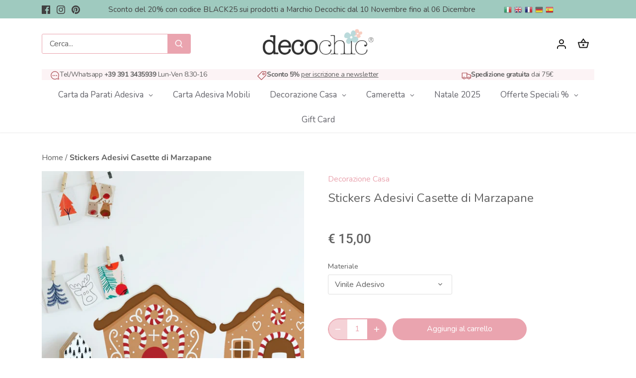

--- FILE ---
content_type: text/javascript
request_url: https://decochic.it/cdn/shop/t/11/assets/edd_collection_msg.js?v=177265574106136895961701161178
body_size: 374
content:
var edd_collection_msg=[{is_instock:"2",preview_design:{animation_class:"no_effect",preview_design:"set",highlight_color:"not_set",color:"#000",border:"#000",font_size:"16",text_align:"unset",text_transform:"unset",font_weight:"unset",font_style:"unset",background_option:"color",background:"#fff",margin:"0px 0px 0px 0px ",padding:"10px 10px 10px 10px ",border_radius:"0px "},message:'<b><img src="https://estimated-delivery-days.setubridgeapps.com/estimated-delivery-days/app/admin/img/icon_img49.png" style="color: rgb(33, 43, 54); font-size: 14px; text-transform: none;"><span style="color: rgb(33, 43, 54); font-size: 14px; text-transform: none;">&nbsp; Ricevi il tuo ordine tra il {min_lead_days,7} e il {max_lead_days,8}&nbsp;</span><br style="color: rgb(33, 43, 54); font-size: 14px; text-transform: none;"></b><span style="color: rgb(33, 43, 54); font-size: 14px; text-transform: none;">\u2022 Spedizione Italia 6,90 \u20AC-Gratuita sopra 75 \u20AC</span><br style="color: rgb(33, 43, 54); font-size: 14px; text-transform: none;"><span style="color: rgb(33, 43, 54); font-size: 14px; text-transform: none;">\u2022 Pagamenti Sicuri (Carta Credito, Bonifico)</span><br style="color: rgb(33, 43, 54); font-size: 14px; text-transform: none;"><span style="color: rgb(33, 43, 54); font-size: 14px; text-transform: none;">\u2022 Reso entro 14 giorni</span>',location_enable:"0",location_id:"not_set",location_list:"not_set",zipcode_enable:"0",is_enable:"1",additional_option:"not_set",zipcode_list:"",check_rule_for:"74719002690",country_code:"IT"},{is_instock:"2",preview_design:{preview_design:"not_set"},message:'<b><img src="https://estimated-delivery-days.setubridgeapps.com/estimated-delivery-days/app/admin/img/icon_img49.png" style="color: rgb(33, 43, 54); font-size: 14px; text-transform: none;"><span style="color: rgb(33, 43, 54); font-size: 14px; text-transform: none;">&nbsp; Ricevi il tuo ordine tra il {min_lead_days,7} e il {max_lead_days,8}&nbsp;</span><br style="color: rgb(33, 43, 54); font-size: 14px; text-transform: none;"></b><span style="color: rgb(33, 43, 54); font-size: 14px; text-transform: none;">\u2022 Spedizione Italia 6,90 \u20AC-Gratuita sopra 75 \u20AC</span><br style="color: rgb(33, 43, 54); font-size: 14px; text-transform: none;"><span style="color: rgb(33, 43, 54); font-size: 14px; text-transform: none;">\u2022 Pagamenti Sicuri (Carta Credito, Bonifico)</span><br style="color: rgb(33, 43, 54); font-size: 14px; text-transform: none;"><span style="color: rgb(33, 43, 54); font-size: 14px; text-transform: none;">\u2022 Reso entro 14 giorni</span>',location_enable:"0",location_id:"not_set",location_list:"not_set",zipcode_enable:"0",is_enable:"1",additional_option:"not_set",zipcode_list:"",check_rule_for:"74719068226",country_code:"all_country"},{is_instock:"2",preview_design:{animation_class:"no_effect",preview_design:"set",highlight_color:"not_set",color:"#000",border:"#000",font_size:"16",text_align:"unset",text_transform:"unset",font_weight:"unset",font_style:"unset",background_option:"color",background:"#fff",margin:"0px 0px 0px 0px ",padding:"10px 10px 10px 10px ",border_radius:"0px "},message:'<span style="font-weight: 700;"><img src="https://estimated-delivery-days.setubridgeapps.com/estimated-delivery-days/app/admin/img/icon_img49.png" style="color: rgb(33, 43, 54); font-size: 14px; text-transform: none;"><span style="color: rgb(33, 43, 54); font-size: 14px; text-transform: none;">&nbsp; Ricevi il tuo ordine tra il {min_lead_days,7} e il {max_lead_days,8}&nbsp;</span></span><br style="color: rgb(33, 43, 54); font-size: 14px; text-transform: none;"><span style="color: rgb(33, 43, 54); font-size: 14px; text-transform: none;">\u2022 Spedizione Italia 6,90 \u20AC-Gratuita sopra 75 \u20AC</span><br style="color: rgb(33, 43, 54); font-size: 14px; text-transform: none;"><span style="color: rgb(33, 43, 54); font-size: 14px; text-transform: none;">\u2022 Pagamenti Sicuri (Carta Credito, Bonifico)</span><br style="color: rgb(33, 43, 54); font-size: 14px; text-transform: none;"><span style="color: rgb(33, 43, 54); font-size: 14px; text-transform: none;">\u2022 Reso entro 14 giorni&nbsp;</span>',location_enable:"0",location_id:"not_set",location_list:"not_set",zipcode_enable:"0",is_enable:"1",additional_option:"not_set",zipcode_list:"",check_rule_for:"273548312744",country_code:"IT"},{is_instock:"2",preview_design:{preview_design:"not_set"},message:'<b><img src="https://estimated-delivery-days.setubridgeapps.com/estimated-delivery-days/app/admin/img/icon_img49.png" style="color: rgb(33, 43, 54); font-size: 14px; text-transform: none;"><span style="color: rgb(33, 43, 54); font-size: 14px; text-transform: none;">&nbsp; Ricevi il tuo ordine tra il {min_lead_days,4} e il {max_lead_days,5}&nbsp;</span><br style="color: rgb(33, 43, 54); font-size: 14px; text-transform: none;"></b><span style="color: rgb(33, 43, 54); font-size: 14px; text-transform: none;">\u2022 Spedizione Italia 6,90 \u20AC-Gratuita sopra 75 \u20AC</span><br style="color: rgb(33, 43, 54); font-size: 14px; text-transform: none;"><span style="color: rgb(33, 43, 54); font-size: 14px; text-transform: none;">\u2022 Pagamenti Sicuri (Carta Credito, Bonifico)</span><br style="color: rgb(33, 43, 54); font-size: 14px; text-transform: none;"><span style="color: rgb(33, 43, 54); font-size: 14px; text-transform: none;">\u2022 Reso entro 14 giorni</span>',location_enable:"0",location_id:"not_set",location_list:"not_set",zipcode_enable:"0",is_enable:"1",additional_option:"not_set",zipcode_list:"",check_rule_for:"76299370562",country_code:"all_country"},{is_instock:"2",preview_design:{preview_design:"not_set"},message:'<b><img src="https://estimated-delivery-days.setubridgeapps.com/estimated-delivery-days/app/admin/img/icon_img49.png" style="color: rgb(33, 43, 54); font-size: 14px; text-transform: none;"><span style="color: rgb(33, 43, 54); font-size: 14px; text-transform: none;">&nbsp; Ricevi il tuo ordine tra il {min_lead_days,10} e il {max_lead_days,12}&nbsp;</span></b><br style="color: rgb(33, 43, 54); font-size: 14px; text-transform: none;"><span style="color: rgb(33, 43, 54); font-size: 14px; text-transform: none;">\u2022 Spedizione Italia 6,90 \u20AC-Gratuita sopra 75 \u20AC</span><br style="color: rgb(33, 43, 54); font-size: 14px; text-transform: none;"><span style="color: rgb(33, 43, 54); font-size: 14px; text-transform: none;">\u2022 Pagamenti Sicuri (Carta Credito, Bonifico)</span><br style="color: rgb(33, 43, 54); font-size: 14px; text-transform: none;"><span style="color: rgb(33, 43, 54); font-size: 14px; text-transform: none;">\u2022 Reso entro 14 giorni</span>',location_enable:"0",location_id:"not_set",location_list:"not_set",zipcode_enable:"0",is_enable:"1",additional_option:"not_set",zipcode_list:"",check_rule_for:"74718806082",country_code:"all_country"},{is_instock:"2",preview_design:{preview_design:"not_set"},message:'<b><img src="https://estimated-delivery-days.setubridgeapps.com/estimated-delivery-days/app/admin/img/icon_img49.png" style="color: rgb(33, 43, 54); font-size: 14px; text-transform: none;"><span style="color: rgb(33, 43, 54); font-size: 14px; text-transform: none;">&nbsp; Ricevi il tuo ordine tra il {min_lead_days,10} e il {max_lead_days,12}&nbsp;</span></b><br style="color: rgb(33, 43, 54); font-size: 14px; text-transform: none;"><span style="color: rgb(33, 43, 54); font-size: 14px; text-transform: none;">\u2022 Spedizione Italia 6,90 \u20AC-Gratuita sopra 75 \u20AC</span><br style="color: rgb(33, 43, 54); font-size: 14px; text-transform: none;"><span style="color: rgb(33, 43, 54); font-size: 14px; text-transform: none;">\u2022 Pagamenti Sicuri (Carta Credito, Bonifico)</span><br style="color: rgb(33, 43, 54); font-size: 14px; text-transform: none;"><span style="color: rgb(33, 43, 54); font-size: 14px; text-transform: none;">\u2022 Reso entro 14 giorni</span>',location_enable:"0",location_id:"not_set",location_list:"not_set",zipcode_enable:"0",is_enable:"1",additional_option:"not_set",zipcode_list:"",check_rule_for:"76296585282",country_code:"all_country"},{is_instock:"2",preview_design:{preview_design:"not_set"},message:'<b><img src="https://estimated-delivery-days.setubridgeapps.com/estimated-delivery-days/app/admin/img/icon_img49.png" style="color: rgb(33, 43, 54); font-size: 14px; text-transform: none;"><span style="color: rgb(33, 43, 54); font-size: 14px; text-transform: none;">&nbsp; Ricevi il tuo ordine tra il {min_lead_days,10} e il {max_lead_days,12}&nbsp;</span><br style="color: rgb(33, 43, 54); font-size: 14px; text-transform: none;"></b><span style="color: rgb(33, 43, 54); font-size: 14px; text-transform: none;">\u2022 Spedizione Italia 6,90 \u20AC-Gratuita sopra 75 \u20AC</span><br style="color: rgb(33, 43, 54); font-size: 14px; text-transform: none;"><span style="color: rgb(33, 43, 54); font-size: 14px; text-transform: none;">\u2022 Pagamenti Sicuri (Carta Credito, Bonifico)</span><br style="color: rgb(33, 43, 54); font-size: 14px; text-transform: none;"><span style="color: rgb(33, 43, 54); font-size: 14px; text-transform: none;">\u2022 Reso entro 14 giorni</span>',location_enable:"0",location_id:"not_set",location_list:"not_set",zipcode_enable:"0",is_enable:"1",additional_option:"not_set",zipcode_list:"",check_rule_for:"76297076802",country_code:"all_country"},{is_instock:"2",preview_design:{preview_design:"not_set"},message:'<span style="font-weight: 700;"><img src="https://estimated-delivery-days.setubridgeapps.com/estimated-delivery-days/app/admin/img/icon_img49.png" style="color: rgb(33, 43, 54); font-size: 14px; text-transform: none;"><span style="color: rgb(33, 43, 54); font-size: 14px; text-transform: none;">&nbsp; Ricevi il tuo ordine tra il {min_lead_days,10} e il {max_lead_days,12}&nbsp;</span><br style="color: rgb(33, 43, 54); font-size: 14px; text-transform: none;"></span><span style="color: rgb(33, 43, 54); font-size: 14px; text-transform: none;">\u2022 Spedizione Italia 6,90 \u20AC-Gratuita sopra 75 \u20AC</span><br style="color: rgb(33, 43, 54); font-size: 14px; text-transform: none;"><span style="color: rgb(33, 43, 54); font-size: 14px; text-transform: none;">\u2022 Pagamenti Sicuri (Carta Credito, Bonifico)</span><br style="color: rgb(33, 43, 54); font-size: 14px; text-transform: none;"><span style="color: rgb(33, 43, 54); font-size: 14px; text-transform: none;">\u2022 Reso entro 14 giorni</span>',location_enable:"0",location_id:"not_set",location_list:"not_set",zipcode_enable:"0",is_enable:"1",additional_option:"not_set",zipcode_list:"",check_rule_for:"178617581704",country_code:"all_country"},{is_instock:"2",preview_design:{preview_design:"not_set"},message:'<b><img src="https://estimated-delivery-days.setubridgeapps.com/estimated-delivery-days/app/admin/img/icon_img49.png" style="color: rgb(33, 43, 54); font-size: 14px; text-transform: none;"><span style="color: rgb(33, 43, 54); font-size: 14px; text-transform: none;">&nbsp; Ricevi il tuo ordine tra il {min_lead_days,20} e il {max_lead_days,23}&nbsp;</span></b><br style="color: rgb(33, 43, 54); font-size: 14px; text-transform: none;"><span style="color: rgb(33, 43, 54); font-size: 14px; text-transform: none;">\u2022 Spedizione Italia 6,90 \u20AC-Gratuita sopra 75 \u20AC</span><br style="color: rgb(33, 43, 54); font-size: 14px; text-transform: none;"><span style="color: rgb(33, 43, 54); font-size: 14px; text-transform: none;">\u2022 Pagamenti Sicuri (Carta Credito, Bonifico)</span><br style="color: rgb(33, 43, 54); font-size: 14px; text-transform: none;"><span style="color: rgb(33, 43, 54); font-size: 14px; text-transform: none;">\u2022 Reso entro 14 giorni</span>',location_enable:"0",location_id:"not_set",location_list:"not_set",zipcode_enable:"0",is_enable:"1",additional_option:"not_set",zipcode_list:"not_set",check_rule_for:"76650479682",country_code:"all_country"},{is_instock:"2",preview_design:{animation_class:"no_effect",preview_design:"set",highlight_color:"not_set",color:"#000",border:"#000",font_size:"16",text_align:"unset",text_transform:"unset",font_weight:"unset",font_style:"unset",background_option:"color",background:"#fff",margin:"0px 0px 0px 0px ",padding:"10px 10px 10px 10px ",border_radius:"0px "},message:'<b><img src="https://estimated-delivery-days.setubridgeapps.com/estimated-delivery-days/app/admin/img/icon_img49.png" style="color: rgb(33, 43, 54); font-size: 14px; text-transform: none;"><span style="color: rgb(33, 43, 54); font-size: 14px; text-transform: none;">&nbsp; Ricevi il tuo ordine tra il {min_lead_days,35} e il {max_lead_days,42}&nbsp;</span></b><br style="color: rgb(33, 43, 54); font-size: 14px; text-transform: none;"><span style="color: rgb(33, 43, 54); font-size: 14px; text-transform: none;">\u2022 Spedizione Gratuita</span><br style="color: rgb(33, 43, 54); font-size: 14px; text-transform: none;"><span style="color: rgb(33, 43, 54); font-size: 14px; text-transform: none;">\u2022 Pagamenti Sicuri (Carta Credito, Bonifico)</span><br style="color: rgb(33, 43, 54); font-size: 14px; text-transform: none;"><span style="color: rgb(33, 43, 54); font-size: 14px; text-transform: none;">\u2022 Reso entro 14 giorni</span>',location_enable:"0",location_id:"not_set",location_list:"not_set",zipcode_enable:"0",is_enable:"1",additional_option:"not_set",zipcode_list:"",check_rule_for:"76644712514",country_code:"all_country"},{is_instock:"2",preview_design:{preview_design:"not_set"},message:'<b><img src="https://estimated-delivery-days.setubridgeapps.com/estimated-delivery-days/app/admin/img/icon_img49.png" style="color: rgb(33, 43, 54); font-size: 14px; text-transform: none;"><span style="color: rgb(33, 43, 54); font-size: 14px; text-transform: none;">&nbsp; Ricevi il tuo ordine tra il {min_lead_days,11} e il {max_lead_days,15}&nbsp;</span></b><br style="color: rgb(33, 43, 54); font-size: 14px; text-transform: none;"><span style="color: rgb(33, 43, 54); font-size: 14px; text-transform: none;">\u2022 Spedizione Italia 6,90 \u20AC-Gratuita sopra 75 \u20AC</span><br style="color: rgb(33, 43, 54); font-size: 14px; text-transform: none;"><span style="color: rgb(33, 43, 54); font-size: 14px; text-transform: none;">\u2022 Pagamenti Sicuri (Carta Credito, Bonifico)</span><br style="color: rgb(33, 43, 54); font-size: 14px; text-transform: none;"><span style="color: rgb(33, 43, 54); font-size: 14px; text-transform: none;">\u2022 Reso entro 14 giorni</span>',location_enable:"0",location_id:"not_set",location_list:"not_set",zipcode_enable:"0",is_enable:"1",additional_option:"not_set",zipcode_list:"not_set",check_rule_for:"76644581442",country_code:"all_country"},{is_instock:"2",preview_design:{preview_design:"not_set"},message:'<b><img src="https://estimated-delivery-days.setubridgeapps.com/estimated-delivery-days/app/admin/img/icon_img49.png" style="color: rgb(33, 43, 54); font-size: 14px; text-transform: none;"><span style="color: rgb(33, 43, 54); font-size: 14px; text-transform: none;">&nbsp; Ricevi il tuo ordine tra il {min_lead_days,14} e il {max_lead_days,16}&nbsp;</span></b><br style="color: rgb(33, 43, 54); font-size: 14px; text-transform: none;"><span style="color: rgb(33, 43, 54); font-size: 14px; text-transform: none;">\u2022 Spedizione Italia 6,90 \u20AC-Gratuita sopra 75 \u20AC</span><br style="color: rgb(33, 43, 54); font-size: 14px; text-transform: none;"><span style="color: rgb(33, 43, 54); font-size: 14px; text-transform: none;">\u2022 Pagamenti Sicuri (Carta Credito, Bonifico)</span><br style="color: rgb(33, 43, 54); font-size: 14px; text-transform: none;"><span style="color: rgb(33, 43, 54); font-size: 14px; text-transform: none;">\u2022 Reso entro 14 giorni</span>',location_enable:"0",location_id:"not_set",location_list:"not_set",zipcode_enable:"0",is_enable:"1",additional_option:"not_set",zipcode_list:"",check_rule_for:"76652183618",country_code:"all_country"},{is_instock:"1",preview_design:{preview_design:"not_set"},message:'<b><img src="https://estimated-delivery-days.setubridgeapps.com/estimated-delivery-days/app/admin/img/icon_img49.png" style="color: rgb(33, 43, 54); font-size: 14px; text-transform: none;"><span style="color: rgb(33, 43, 54); font-size: 14px; text-transform: none;">&nbsp; Ricevi il tuo ordine tra il {min_lead_days,11} e il {max_lead_days,15}&nbsp;</span></b><br style="color: rgb(33, 43, 54); font-size: 14px; text-transform: none;"><span style="color: rgb(33, 43, 54); font-size: 14px; text-transform: none;">\u2022 Spedizione Italia 6,90 \u20AC-Gratuita sopra 75 \u20AC</span><br style="color: rgb(33, 43, 54); font-size: 14px; text-transform: none;"><span style="color: rgb(33, 43, 54); font-size: 14px; text-transform: none;">\u2022 Pagamenti Sicuri (Carta Credito, Bonifico)</span><br style="color: rgb(33, 43, 54); font-size: 14px; text-transform: none;"><span style="color: rgb(33, 43, 54); font-size: 14px; text-transform: none;">\u2022 Reso entro 14 giorni</span>',location_enable:"0",location_id:"not_set",location_list:"not_set",zipcode_enable:"0",is_enable:"1",additional_option:"not_set",zipcode_list:"not_set",check_rule_for:"76641992770",country_code:"all_country"},{is_instock:"2",preview_design:{preview_design:"not_set"},message:'<b><img src="https://estimated-delivery-days.setubridgeapps.com/estimated-delivery-days/app/admin/img/icon_img49.png" style="color: rgb(33, 43, 54); font-size: 14px; text-transform: none;"><span style="color: rgb(33, 43, 54); font-size: 14px; text-transform: none;">&nbsp; Ricevi il tuo ordine tra il {min_lead_days,11} e il {max_lead_days,15}&nbsp;</span></b><br style="color: rgb(33, 43, 54); font-size: 14px; text-transform: none;"><span style="color: rgb(33, 43, 54); font-size: 14px; text-transform: none;">\u2022 Spedizione Italia 6,90 \u20AC-Gratuita sopra 75 \u20AC</span><br style="color: rgb(33, 43, 54); font-size: 14px; text-transform: none;"><span style="color: rgb(33, 43, 54); font-size: 14px; text-transform: none;">\u2022 Pagamenti Sicuri (Carta Credito, Bonifico)</span><br style="color: rgb(33, 43, 54); font-size: 14px; text-transform: none;"><span style="color: rgb(33, 43, 54); font-size: 14px; text-transform: none;">\u2022 Reso entro 14 giorni</span>',location_enable:"0",location_id:"not_set",location_list:"not_set",zipcode_enable:"0",is_enable:"1",additional_option:"not_set",zipcode_list:"not_set",check_rule_for:"76651167810",country_code:"all_country"},{is_instock:"2",preview_design:{preview_design:"not_set"},message:'<b><img src="https://estimated-delivery-days.setubridgeapps.com/estimated-delivery-days/app/admin/img/icon_img49.png" style="color: rgb(33, 43, 54); font-size: 14px; text-transform: none;"><span style="color: rgb(33, 43, 54); font-size: 14px; text-transform: none;">&nbsp; Ricevi il tuo ordine tra il {min_lead_days,30} e il {max_lead_days,35}&nbsp;</span></b><br style="color: rgb(33, 43, 54); font-size: 14px; text-transform: none;"><span style="color: rgb(33, 43, 54); font-size: 14px; text-transform: none;">\u2022 Spedizione Italia 6,90 \u20AC-Gratuita sopra 75 \u20AC</span><br style="color: rgb(33, 43, 54); font-size: 14px; text-transform: none;"><span style="color: rgb(33, 43, 54); font-size: 14px; text-transform: none;">\u2022 Pagamenti Sicuri (Carta Credito, Bonifico)</span><br style="color: rgb(33, 43, 54); font-size: 14px; text-transform: none;"><span style="color: rgb(33, 43, 54); font-size: 14px; text-transform: none;">\u2022 Reso entro 14 giorni</span>',location_enable:"0",location_id:"not_set",location_list:"not_set",zipcode_enable:"0",is_enable:"1",additional_option:"not_set",zipcode_list:"not_set",check_rule_for:"76651003970",country_code:"all_country"},{is_instock:"2",preview_design:{preview_design:"not_set"},message:'<b><img src="https://estimated-delivery-days.setubridgeapps.com/estimated-delivery-days/app/admin/img/icon_img49.png" style="color: rgb(33, 43, 54); font-size: 14px; text-transform: none;"><span style="color: rgb(33, 43, 54); font-size: 14px; text-transform: none;">&nbsp; Ricevi il tuo ordine tra il {min_lead_days,7} e il {max_lead_days,9}&nbsp;</span></b><br style="color: rgb(33, 43, 54); font-size: 14px; text-transform: none;"><span style="color: rgb(33, 43, 54); font-size: 14px; text-transform: none;">\u2022 Spedizione Italia 6,90 \u20AC-Gratuita sopra 75 \u20AC</span><br style="color: rgb(33, 43, 54); font-size: 14px; text-transform: none;"><span style="color: rgb(33, 43, 54); font-size: 14px; text-transform: none;">\u2022 Pagamenti Sicuri (Carta Credito, Bonifico)</span><br style="color: rgb(33, 43, 54); font-size: 14px; text-transform: none;"><span style="color: rgb(33, 43, 54); font-size: 14px; text-transform: none;">\u2022 Reso entro 14 giorni</span>',location_enable:"0",location_id:"not_set",location_list:"not_set",zipcode_enable:"0",is_enable:"1",additional_option:"not_set",zipcode_list:"not_set",check_rule_for:"76651069506",country_code:"all_country"},{is_instock:"2",preview_design:{preview_design:"not_set"},message:'<b><img src="https://estimated-delivery-days.setubridgeapps.com/estimated-delivery-days/app/admin/img/icon_img49.png" style="color: rgb(33, 43, 54); font-size: 14px; text-transform: none;"><span style="color: rgb(33, 43, 54); font-size: 14px; text-transform: none;">&nbsp; Ricevi il tuo ordine tra il {min_lead_days,7} e il {max_lead_days,9}&nbsp;</span></b><br style="color: rgb(33, 43, 54); font-size: 14px; text-transform: none;"><span style="color: rgb(33, 43, 54); font-size: 14px; text-transform: none;">\u2022 Spedizione Italia 6,90 \u20AC-Gratuita sopra 75 \u20AC</span><br style="color: rgb(33, 43, 54); font-size: 14px; text-transform: none;"><span style="color: rgb(33, 43, 54); font-size: 14px; text-transform: none;">\u2022 Pagamenti Sicuri (Carta Credito, Bonifico)</span><br style="color: rgb(33, 43, 54); font-size: 14px; text-transform: none;"><span style="color: rgb(33, 43, 54); font-size: 14px; text-transform: none;">\u2022 Reso entro 14 giorni</span>',location_enable:"0",location_id:"not_set",location_list:"not_set",zipcode_enable:"0",is_enable:"1",additional_option:"not_set",zipcode_list:"not_set",check_rule_for:"76652019778",country_code:"all_country"},{is_instock:"2",preview_design:{preview_design:"not_set"},message:'<b><img src="https://estimated-delivery-days.setubridgeapps.com/estimated-delivery-days/app/admin/img/icon_img49.png" style="color: rgb(33, 43, 54); font-size: 14px; text-transform: none;"><span style="color: rgb(33, 43, 54); font-size: 14px; text-transform: none;">&nbsp; Ricevi il tuo ordine tra il {min_lead_days,7} e il {max_lead_days,9}&nbsp;</span></b><br style="color: rgb(33, 43, 54); font-size: 14px; text-transform: none;"><span style="color: rgb(33, 43, 54); font-size: 14px; text-transform: none;">\u2022 Spedizione Italia 6,90 \u20AC-Gratuita sopra 75 \u20AC</span><br style="color: rgb(33, 43, 54); font-size: 14px; text-transform: none;"><span style="color: rgb(33, 43, 54); font-size: 14px; text-transform: none;">\u2022 Pagamenti Sicuri (Carta Credito, Bonifico)</span><br style="color: rgb(33, 43, 54); font-size: 14px; text-transform: none;"><span style="color: rgb(33, 43, 54); font-size: 14px; text-transform: none;">\u2022 Reso entro 14 giorni</span>',location_enable:"0",location_id:"not_set",location_list:"not_set",zipcode_enable:"0",is_enable:"1",additional_option:"not_set",zipcode_list:"not_set",check_rule_for:"156214984840",country_code:"all_country"},{is_instock:"2",preview_design:{preview_design:"not_set"},message:'<b><img src="https://estimated-delivery-days.setubridgeapps.com/estimated-delivery-days/app/admin/img/icon_img49.png" style="color: rgb(33, 43, 54); font-size: 14px; text-transform: none;"><span style="color: rgb(33, 43, 54); font-size: 14px; text-transform: none;">&nbsp; Ricevi il tuo ordine tra il {min_lead_days,7} e il {max_lead_days,9}&nbsp;</span></b><br style="color: rgb(33, 43, 54); font-size: 14px; text-transform: none;"><span style="color: rgb(33, 43, 54); font-size: 14px; text-transform: none;">\u2022 Spedizione Italia 6,90 \u20AC-Gratuita sopra 75 \u20AC</span><br style="color: rgb(33, 43, 54); font-size: 14px; text-transform: none;"><span style="color: rgb(33, 43, 54); font-size: 14px; text-transform: none;">\u2022 Pagamenti Sicuri (Carta Credito, Bonifico)</span><br style="color: rgb(33, 43, 54); font-size: 14px; text-transform: none;"><span style="color: rgb(33, 43, 54); font-size: 14px; text-transform: none;">\u2022 Reso entro 14 giorni</span>',location_enable:"0",location_id:"not_set",location_list:"not_set",zipcode_enable:"0",is_enable:"1",additional_option:"not_set",zipcode_list:"not_set",check_rule_for:"164348330120",country_code:"all_country"},{is_instock:"2",preview_design:{preview_design:"not_set"},message:'<b><img src="https://estimated-delivery-days.setubridgeapps.com/estimated-delivery-days/app/admin/img/icon_img49.png" style="color: rgb(33, 43, 54); font-size: 14px; text-transform: none;"><span style="color: rgb(33, 43, 54); font-size: 14px; text-transform: none;">&nbsp; Ricevi il tuo ordine tra il {min_lead_days,7} e il {max_lead_days,9}&nbsp;</span><br style="color: rgb(33, 43, 54); font-size: 14px; text-transform: none;"></b><span style="color: rgb(33, 43, 54); font-size: 14px; text-transform: none;">\u2022 Spedizione Italia 6,90 \u20AC-Gratuita sopra 75 \u20AC</span><br style="color: rgb(33, 43, 54); font-size: 14px; text-transform: none;"><span style="color: rgb(33, 43, 54); font-size: 14px; text-transform: none;">\u2022 Pagamenti Sicuri (Carta Credito, Bonifico)</span><br style="color: rgb(33, 43, 54); font-size: 14px; text-transform: none;"><span style="color: rgb(33, 43, 54); font-size: 14px; text-transform: none;">\u2022 Reso entro 14 giorni</span>',location_enable:"0",location_id:"not_set",location_list:"not_set",zipcode_enable:"0",is_enable:"1",additional_option:"not_set",zipcode_list:"not_set",check_rule_for:"178709397640",country_code:"all_country"},{is_instock:"1",preview_design:{preview_design:"not_set"},message:'<b><img src="https://estimated-delivery-days.setubridgeapps.com/estimated-delivery-days/app/admin/img/icon_img49.png" style="color: rgb(33, 43, 54); font-size: 14px; text-transform: none;"><span style="color: rgb(33, 43, 54); font-size: 14px; text-transform: none;">&nbsp; Ricevi il tuo ordine tra il {min_lead_days,3} e il {max_lead_days,4}&nbsp;</span></b><br style="color: rgb(33, 43, 54); font-size: 14px; text-transform: none;"><span style="color: rgb(33, 43, 54); font-size: 14px; text-transform: none;">\u2022 Spedizione Italia 6,90 \u20AC-Gratuita sopra 75 \u20AC</span><br style="color: rgb(33, 43, 54); font-size: 14px; text-transform: none;"><span style="color: rgb(33, 43, 54); font-size: 14px; text-transform: none;">\u2022 Pagamenti Sicuri (Carta Credito, Bonifico)</span><br style="color: rgb(33, 43, 54); font-size: 14px; text-transform: none;"><span style="color: rgb(33, 43, 54); font-size: 14px; text-transform: none;">\u2022 Reso entro 14 giorni</span>',location_enable:"0",location_id:"not_set",location_list:"not_set",zipcode_enable:"0",is_enable:"1",additional_option:"not_set",zipcode_list:"",check_rule_for:"151076241544",country_code:"all_country"},{is_instock:"1",preview_design:{preview_design:"not_set"},message:'<b><img src="https://estimated-delivery-days.setubridgeapps.com/estimated-delivery-days/app/admin/img/icon_img49.png" style="color: rgb(33, 43, 54); font-size: 14px; text-transform: none;"><span style="color: rgb(33, 43, 54); font-size: 14px; text-transform: none;">&nbsp; Ricevi il tuo ordine tra il {min_lead_days,3} e il {max_lead_days,4}&nbsp;</span></b><br style="color: rgb(33, 43, 54); font-size: 14px; text-transform: none;"><span style="color: rgb(33, 43, 54); font-size: 14px; text-transform: none;">\u2022 Spedizione Italia 6,90 \u20AC-Gratuita sopra 75 \u20AC</span><br style="color: rgb(33, 43, 54); font-size: 14px; text-transform: none;"><span style="color: rgb(33, 43, 54); font-size: 14px; text-transform: none;">\u2022 Pagamenti Sicuri (Carta Credito, Bonifico)</span><br style="color: rgb(33, 43, 54); font-size: 14px; text-transform: none;"><span style="color: rgb(33, 43, 54); font-size: 14px; text-transform: none;">\u2022 Reso entro 14 giorni</span>',location_enable:"0",location_id:"not_set",location_list:"not_set",zipcode_enable:"0",is_enable:"1",additional_option:"not_set",zipcode_list:"",check_rule_for:"156214001800",country_code:"all_country"},{is_instock:"1",preview_design:{preview_design:"not_set"},message:'<b><img src="https://estimated-delivery-days.setubridgeapps.com/estimated-delivery-days/app/admin/img/icon_img49.png" style="color: rgb(33, 43, 54); font-size: 14px; text-transform: none;"><span style="color: rgb(33, 43, 54); font-size: 14px; text-transform: none;">&nbsp; Ricevi il tuo ordine tra il {min_lead_days,3} e il {max_lead_days,4}&nbsp;</span></b><br style="color: rgb(33, 43, 54); font-size: 14px; text-transform: none;"><span style="color: rgb(33, 43, 54); font-size: 14px; text-transform: none;">\u2022 Spedizione Italia 6,90 \u20AC-Gratuita sopra 75 \u20AC</span><br style="color: rgb(33, 43, 54); font-size: 14px; text-transform: none;"><span style="color: rgb(33, 43, 54); font-size: 14px; text-transform: none;">\u2022 Pagamenti Sicuri (Carta Credito, Bonifico)</span><br style="color: rgb(33, 43, 54); font-size: 14px; text-transform: none;"><span style="color: rgb(33, 43, 54); font-size: 14px; text-transform: none;">\u2022 Reso entro 14 giorni</span>',location_enable:"0",location_id:"not_set",location_list:"not_set",zipcode_enable:"0",is_enable:"1",additional_option:"not_set",zipcode_list:"",check_rule_for:"157958471816",country_code:"all_country"},{is_instock:"1",preview_design:{preview_design:"not_set"},message:'<b><img src="https://estimated-delivery-days.setubridgeapps.com/estimated-delivery-days/app/admin/img/icon_img49.png" style="color: rgb(33, 43, 54); font-size: 14px; text-transform: none;"><span style="color: rgb(33, 43, 54); font-size: 14px; text-transform: none;">&nbsp; Ricevi il tuo ordine tra il {min_lead_days,3} e il {max_lead_days,4}&nbsp;</span></b><br style="color: rgb(33, 43, 54); font-size: 14px; text-transform: none;"><span style="color: rgb(33, 43, 54); font-size: 14px; text-transform: none;">\u2022 Spedizione Italia 6,90 \u20AC-Gratuita sopra 75 \u20AC</span><br style="color: rgb(33, 43, 54); font-size: 14px; text-transform: none;"><span style="color: rgb(33, 43, 54); font-size: 14px; text-transform: none;">\u2022 Pagamenti Sicuri (Carta Credito, Bonifico)</span><br style="color: rgb(33, 43, 54); font-size: 14px; text-transform: none;"><span style="color: rgb(33, 43, 54); font-size: 14px; text-transform: none;">\u2022 Reso entro 14 giorni</span>',location_enable:"0",location_id:"not_set",location_list:"not_set",zipcode_enable:"0",is_enable:"1",additional_option:"not_set",zipcode_list:"",check_rule_for:"270659354792",country_code:"all_country"},{is_instock:"1",preview_design:{preview_design:"not_set"},message:'<b><img src="https://estimated-delivery-days.setubridgeapps.com/estimated-delivery-days/app/admin/img/icon_img49.png" style="color: rgb(33, 43, 54); font-size: 14px; text-transform: none;"><span style="color: rgb(33, 43, 54); font-size: 14px; text-transform: none;">&nbsp; Ricevi il tuo ordine tra il {min_lead_days,3} e il {max_lead_days,4}&nbsp;</span></b><br style="color: rgb(33, 43, 54); font-size: 14px; text-transform: none;"><span style="color: rgb(33, 43, 54); font-size: 14px; text-transform: none;">\u2022 Spedizione Italia 6,90 \u20AC-Gratuita sopra 75 \u20AC</span><br style="color: rgb(33, 43, 54); font-size: 14px; text-transform: none;"><span style="color: rgb(33, 43, 54); font-size: 14px; text-transform: none;">\u2022 Pagamenti Sicuri (Carta Credito, Bonifico)</span><br style="color: rgb(33, 43, 54); font-size: 14px; text-transform: none;"><span style="color: rgb(33, 43, 54); font-size: 14px; text-transform: none;">\u2022 Reso entro 14 giorni</span>',location_enable:"0",location_id:"not_set",location_list:"not_set",zipcode_enable:"0",is_enable:"1",additional_option:"not_set",zipcode_list:"",check_rule_for:"388087087355",country_code:"all_country"},{is_instock:"1",preview_design:{preview_design:"not_set"},message:'<b><img src="https://estimated-delivery-days.setubridgeapps.com/estimated-delivery-days/app/admin/img/icon_img49.png" style="color: rgb(33, 43, 54); font-size: 14px; text-transform: none;"><span style="color: rgb(33, 43, 54); font-size: 14px; text-transform: none;">&nbsp; Ricevi il tuo ordine tra il {min_lead_days,8} e il {max_lead_days,10}&nbsp;</span></b><br style="color: rgb(33, 43, 54); font-size: 14px; text-transform: none;"><span style="color: rgb(33, 43, 54); font-size: 14px; text-transform: none;">\u2022 Spedizione Italia 6,90 \u20AC-Gratuita sopra 75 \u20AC</span><br style="color: rgb(33, 43, 54); font-size: 14px; text-transform: none;"><span style="color: rgb(33, 43, 54); font-size: 14px; text-transform: none;">\u2022 Pagamenti Sicuri (Carta Credito, Bonifico)</span><br style="color: rgb(33, 43, 54); font-size: 14px; text-transform: none;"><span style="color: rgb(33, 43, 54); font-size: 14px; text-transform: none;">\u2022 Reso entro 14 giorni</span>',location_enable:"0",location_id:"not_set",location_list:"not_set",zipcode_enable:"0",is_enable:"1",additional_option:"not_set",zipcode_list:"",check_rule_for:"389578883323",country_code:"all_country"},{is_instock:"1",preview_design:{preview_design:"not_set"},message:'<span style="font-weight: 700;"><img src="https://estimated-delivery-days.setubridgeapps.com/estimated-delivery-days/app/admin/img/icon_img49.png" style="color: rgb(33, 43, 54); font-size: 14px; text-transform: none;"><span style="color: rgb(33, 43, 54); font-size: 14px; text-transform: none;">&nbsp; Ricevi il tuo ordine tra il {min_lead_days,7} e il {max_lead_days,8}&nbsp;</span><br style="color: rgb(33, 43, 54); font-size: 14px; text-transform: none;"></span><span style="color: rgb(33, 43, 54); font-size: 14px; text-transform: none;">\u2022 Spedizione Italia 6,90 \u20AC-Gratuita sopra 75 \u20AC</span><br style="color: rgb(33, 43, 54); font-size: 14px; text-transform: none;"><span style="color: rgb(33, 43, 54); font-size: 14px; text-transform: none;">\u2022 Pagamenti Sicuri (Carta Credito, Bonifico)</span><br style="color: rgb(33, 43, 54); font-size: 14px; text-transform: none;"><span style="color: rgb(33, 43, 54); font-size: 14px; text-transform: none;">\u2022 Reso entro 14 giorni</span>',location_enable:"0",location_id:"not_set",location_list:"not_set",zipcode_enable:"0",is_enable:"1",additional_option:"not_set",zipcode_list:"",check_rule_for:"408074223867",country_code:"all_country"},{is_instock:"1",preview_design:{preview_design:"not_set"},message:'<span style="font-weight: 700;"><img src="https://estimated-delivery-days.setubridgeapps.com/estimated-delivery-days/app/admin/img/icon_img49.png" style="color: rgb(33, 43, 54); font-size: 14px; text-transform: none;"><span style="color: rgb(33, 43, 54); font-size: 14px; text-transform: none;">&nbsp; Ricevi il tuo ordine tra il {min_lead_days,7} e il {max_lead_days,8}&nbsp;</span><br style="color: rgb(33, 43, 54); font-size: 14px; text-transform: none;"></span><span style="color: rgb(33, 43, 54); font-size: 14px; text-transform: none;">\u2022 Spedizione Italia 6,90 \u20AC-Gratuita sopra 75 \u20AC</span><br style="color: rgb(33, 43, 54); font-size: 14px; text-transform: none;"><span style="color: rgb(33, 43, 54); font-size: 14px; text-transform: none;">\u2022 Pagamenti Sicuri (Carta Credito, Bonifico)</span><br style="color: rgb(33, 43, 54); font-size: 14px; text-transform: none;"><span style="color: rgb(33, 43, 54); font-size: 14px; text-transform: none;">\u2022 Reso entro 14 giorni</span>',location_enable:"0",location_id:"not_set",location_list:"not_set",zipcode_enable:"0",is_enable:"1",additional_option:"not_set",zipcode_list:"",check_rule_for:"76489982018",country_code:"all_country"},{is_instock:"2",preview_design:{preview_design:"not_set"},message:'<span style="font-weight: 700;"><img src="https://estimated-delivery-days.setubridgeapps.com/estimated-delivery-days/app/admin/img/icon_img49.png" style="color: rgb(33, 43, 54); font-size: 14px; text-transform: none;"><span style="color: rgb(33, 43, 54); font-size: 14px; text-transform: none;">&nbsp; Ricevi il tuo ordine tra il {min_lead_days,4} e il {max_lead_days,5}&nbsp;</span><br style="color: rgb(33, 43, 54); font-size: 14px; text-transform: none;"></span><span style="color: rgb(33, 43, 54); font-size: 14px; text-transform: none;">\u2022 Spedizione Italia 6,90 \u20AC-Gratuita sopra 75 \u20AC</span><br style="color: rgb(33, 43, 54); font-size: 14px; text-transform: none;"><span style="color: rgb(33, 43, 54); font-size: 14px; text-transform: none;">\u2022 Pagamenti Sicuri (Carta Credito, Bonifico)</span><br style="color: rgb(33, 43, 54); font-size: 14px; text-transform: none;"><span style="color: rgb(33, 43, 54); font-size: 14px; text-transform: none;">\u2022 Reso entro 14 giorni</span>',location_enable:"0",location_id:"not_set",location_list:"not_set",zipcode_enable:"0",is_enable:"1",additional_option:"not_set",zipcode_list:"",check_rule_for:"404019937531",country_code:"all_country"},{is_instock:"2",preview_design:{preview_design:"not_set"},message:'<span style="font-weight: 700;"><img src="https://estimated-delivery-days.setubridgeapps.com/estimated-delivery-days/app/admin/img/icon_img49.png" style="color: rgb(33, 43, 54); font-size: 14px; text-transform: none;"><span style="color: rgb(33, 43, 54); font-size: 14px; text-transform: none;">&nbsp; Ricevi il tuo ordine tra il  {MIN_LEAD_DAYS,10} e il&nbsp; {MAX_LEAD_DAYS,12} ...</span></span><br style="color: rgb(33, 43, 54); font-size: 14px; text-transform: none;"><span style="color: rgb(33, 43, 54); font-size: 14px; text-transform: none;">\u2022 Spedizione Italia 6,90 \u20AC-Gratuita sopra 75 \u20AC</span><br style="color: rgb(33, 43, 54); font-size: 14px; text-transform: none;"><span style="color: rgb(33, 43, 54); font-size: 14px; text-transform: none;">\u2022 Pagamenti Sicuri (Carta Credito, Bonifico)</span><br style="color: rgb(33, 43, 54); font-size: 14px; text-transform: none;"><span style="color: rgb(33, 43, 54); font-size: 14px; text-transform: none;">\u2022 Reso entro 14 giorni</span><div><span style="color: rgb(33, 43, 54); font-size: 14px; text-transform: none;">.....</span></div>',location_enable:"0",location_id:"not_set",location_list:"not_set",zipcode_enable:"0",is_enable:"1",additional_option:"not_set",zipcode_list:"",check_rule_for:"404021051643",country_code:"all_country"},{is_instock:"1",preview_design:{animation_class:"no_effect",preview_design:"set",highlight_color:"not_set",color:"#000",border:"#000",font_size:"16",text_align:"unset",text_transform:"unset",font_weight:"unset",font_style:"unset",background_option:"color",background:"#fff",margin:"0px 0px 0px 0px ",padding:"10px 10px 10px 10px ",border_radius:"0px "},message:'<span style="font-weight: 700;"><img src="https://estimated-delivery-days.setubridgeapps.com/estimated-delivery-days/app/admin/img/icon_img49.png" style="color: rgb(33, 43, 54); font-size: 14px; text-transform: none;"><span style="color: rgb(33, 43, 54); font-size: 14px; text-transform: none;">&nbsp; Ricevi il tuo ordine tra il {min_lead_days,7} e il {max_lead_days,8}&nbsp;</span><br style="color: rgb(33, 43, 54); font-size: 14px; text-transform: none;"></span><span style="color: rgb(33, 43, 54); font-size: 14px; text-transform: none;">\u2022 Spedizione Italia 6,90 \u20AC-Gratuita sopra 75 \u20AC</span><br style="color: rgb(33, 43, 54); font-size: 14px; text-transform: none;"><span style="color: rgb(33, 43, 54); font-size: 14px; text-transform: none;">\u2022 Pagamenti Sicuri (Carta Credito, Bonifico)</span><br style="color: rgb(33, 43, 54); font-size: 14px; text-transform: none;"><span style="color: rgb(33, 43, 54); font-size: 14px; text-transform: none;">\u2022 Reso entro 14 giorni</span>',location_enable:"0",location_id:"not_set",location_list:"not_set",zipcode_enable:"0",is_enable:"1",additional_option:"not_set",zipcode_list:"",check_rule_for:"608495468887",country_code:"all_country"},{is_instock:"1",preview_design:{preview_design:"not_set"},message:'<span style="font-weight: 700;"><img src="https://estimated-delivery-days.setubridgeapps.com/estimated-delivery-days/app/admin/img/icon_img49.png" style="color: rgb(33, 43, 54); font-size: 14px; text-transform: none;"><span style="color: rgb(33, 43, 54); font-size: 14px; text-transform: none;">&nbsp; Ricevi il tuo ordine tra il {min_lead_days,7} e il {max_lead_days,8}&nbsp;</span><br style="color: rgb(33, 43, 54); font-size: 14px; text-transform: none;"></span><span style="color: rgb(33, 43, 54); font-size: 14px; text-transform: none;">\u2022 Spedizione Italia 6,90 \u20AC-Gratuita sopra 75 \u20AC</span><br style="color: rgb(33, 43, 54); font-size: 14px; text-transform: none;"><span style="color: rgb(33, 43, 54); font-size: 14px; text-transform: none;">\u2022 Pagamenti Sicuri (Carta Credito, Bonifico)</span><br style="color: rgb(33, 43, 54); font-size: 14px; text-transform: none;"><span style="color: rgb(33, 43, 54); font-size: 14px; text-transform: none;">\u2022 Reso entro 14 giorni</span>',location_enable:"0",location_id:"not_set",location_list:"not_set",zipcode_enable:"0",is_enable:"1",additional_option:"not_set",zipcode_list:"",check_rule_for:"611701719383",country_code:"all_country"}];
//# sourceMappingURL=/cdn/shop/t/11/assets/edd_collection_msg.js.map?v=177265574106136895961701161178


--- FILE ---
content_type: text/javascript
request_url: https://decochic.it/cdn/shop/t/11/assets/edd_general_settings.js?v=50612261727583685311701161187
body_size: 149
content:
var edd_options={is_enabled:"1",cutoff_time:"12 : 00 PM",off_day:"Saturday,Sunday",message:'     <img src="img/icon_img49.png"> Ricevi il tuo ordine tra il {min_lead_days,7} e il {max_lead_days,10}&nbsp;      ',msg_preview:{font_size:"",text_transfrom:"none",font_weight:"",font_style:"",text_align:"left",border:"#e6fdfc",color:"",highlight_clr:"not_set",background_clr:"#e6fdfc",background_option:"color            ",background:"",margin:"0px 0px 0px 0px ",padding:"10px 10px 10px 10px ",border_radius:"0px"},date_format:"9",is_all_products:"1",display_on_other_page:"1",cutofftime_enable:"0",edd_for_customer_or_admin:"admin",holidays:"[]",custom_date_format:"",date_option:"default",countdown_formate:"",cart_msg_apperance:"date",custom_cart_label:"Data di consegna prevista",detail_page_class:"button.btn.product-add.hulkapps_submit_cart",additional_script:"             ",hide_default_message:"0",check_box_change_msg_position:"1",check_box_order_confirmation:"1",template_id:"not_set",zipcode_widget_title:"Check Your Product Availability",zipcode_input_placeholder:"Hint:350040,36925",zipcode_button_text:"Check",zipcode_unserviceable_msg:"Unfortunately, this product is not available in your area",widget_btn_bg_color:"#000",widget_btn_hvr_color:"#000",widget_btn_txt_color:"#fff",widget_btn_txt_hvr_color:"#fff",delivery_off_day:"not_set",animation_class:"",pagination_limit:"50",sb_location:[18213240898],is_rule_set_for_location:"0",trial_active:0,trial_end_date:null,allow_store:0,allow_store_end_date:"not_get",plan_info:{plan:"premium",is_active:1},edd_customer_option:{min_day:"1",max_day:"3",calender_alignment:"right",cart_calendar_heading:"Schedule Product Delivery",cart_calendar_err_msg:"Please select delivery date before checkout",order_delivery_date_label:"Delivery Date",order_delivery_day_label:"Delivery Day",weekday_translation:"Sun,Mon,Tue,Wen,Thu,Fri,Sat",month_translation:"Jan,Feb,Mar,Apr,May,Jun,Jul,Aug,Sep,Oct,Nov,Dec",off_day:""},store_id:"3728"},edd_customer_option={min_day:"1",max_day:"3",calender_alignment:"right",cart_calendar_heading:"Schedule Product Delivery",cart_calendar_err_msg:"Please select delivery date before checkout",order_delivery_date_label:"Delivery Date",order_delivery_day_label:"Delivery Day",weekday_translation:"Sun,Mon,Tue,Wen,Thu,Fri,Sat",month_translation:"Jan,Feb,Mar,Apr,May,Jun,Jul,Aug,Sep,Oct,Nov,Dec",off_day:""},edd_is_install=1,edd_plan_info={plan:"premium",is_active:1},edd_random_string="4swab",check_edd_data_from_liquid="1";
//# sourceMappingURL=/cdn/shop/t/11/assets/edd_general_settings.js.map?v=50612261727583685311701161187
